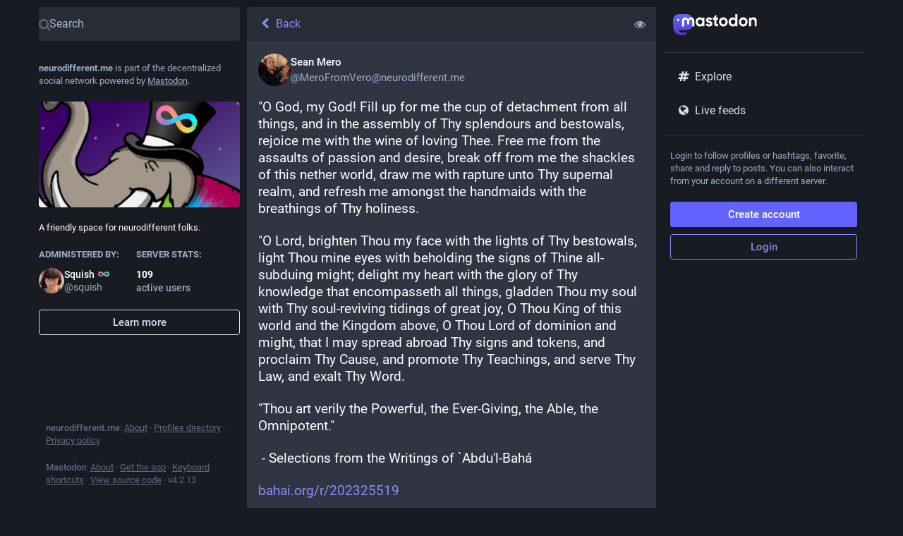

--- FILE ---
content_type: text/css; charset=utf-8
request_url: https://neurodifferent.me/custom.css
body_size: -165
content:
.card .avatar img,
.activity-stream .status.light .status__avatar img,
.account__avatar,
    .account__avatar-overlay-base,
    .account__avatar-overlay-overlay
{border-radius: 50%}

.account__avatar-overlay-overlay {
  opacity: 0.5;
}

